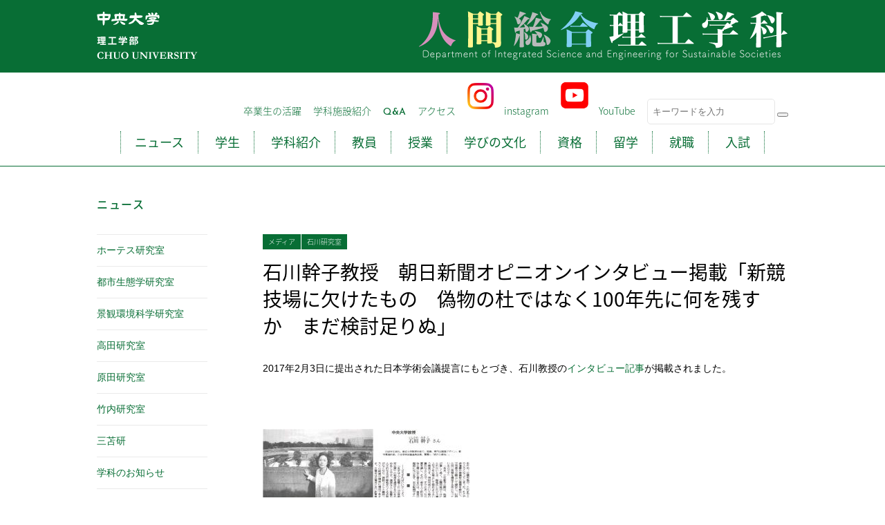

--- FILE ---
content_type: text/html; charset=UTF-8
request_url: http://www.human.chuo-u.ac.jp/news/3654
body_size: 21458
content:
<!DOCTYPE html>
<html lang="ja"
	prefix="og: https://ogp.me/ns#" >
<head>
<meta charset="UTF-8">
<meta name="viewport" content="width=device-width, initial-scale=1">
<title>石川幹子教授 朝日新聞オピニオンインタビュー掲載「新競技場に欠けたもの 偽物の杜ではなく100年先に何を残すか まだ検討足りぬ」 | 中央大学人間総合理工学科</title>

		<!-- All in One SEO 4.1.6.2 -->
		<meta name="robots" content="max-image-preview:large" />
		<link rel="canonical" href="http://www.human.chuo-u.ac.jp/news/3654" />
		<meta property="og:locale" content="ja_JP" />
		<meta property="og:site_name" content="中央大学人間総合理工学科" />
		<meta property="og:type" content="article" />
		<meta property="og:title" content="石川幹子教授 朝日新聞オピニオンインタビュー掲載「新競技場に欠けたもの 偽物の杜ではなく100年先に何を残すか まだ検討足りぬ」 | 中央大学人間総合理工学科" />
		<meta property="og:url" content="http://www.human.chuo-u.ac.jp/news/3654" />
		<meta property="og:image" content="http://www.human.chuo-u.ac.jp/asset/cont/uploads/2017/03/石川先生170307-2-1.jpg" />
		<meta property="og:image:width" content="500" />
		<meta property="og:image:height" content="231" />
		<meta property="article:published_time" content="2017-02-22T08:15:53+00:00" />
		<meta property="article:modified_time" content="2017-03-13T13:26:09+00:00" />
		<meta name="twitter:card" content="summary" />
		<meta name="twitter:title" content="石川幹子教授 朝日新聞オピニオンインタビュー掲載「新競技場に欠けたもの 偽物の杜ではなく100年先に何を残すか まだ検討足りぬ」 | 中央大学人間総合理工学科" />
		<meta name="twitter:image" content="http://www.human.chuo-u.ac.jp/asset/cont/uploads/2017/03/石川先生170307-2-1.jpg" />
		<!-- All in One SEO -->

<link rel='dns-prefetch' href='//s.w.org' />
<link rel='stylesheet' id='wp-block-library-css'  href='http://www.human.chuo-u.ac.jp/asset/wp-includes/css/dist/block-library/style.min.css' type='text/css' media='all' />
<link rel='stylesheet' id='hcu-style-css'  href='http://www.human.chuo-u.ac.jp/asset/cont/themes/hcu/style.css' type='text/css' media='all' />
<link rel='stylesheet' id='fancybox-css'  href='http://www.human.chuo-u.ac.jp/asset/cont/plugins/easy-fancybox/css/jquery.fancybox.min.css' type='text/css' media='screen' />
<script type='text/javascript' src='http://www.human.chuo-u.ac.jp/asset/wp-includes/js/jquery/jquery.min.js' id='jquery-core-js'></script>
<script type='text/javascript' src='http://www.human.chuo-u.ac.jp/asset/wp-includes/js/jquery/jquery-migrate.min.js' id='jquery-migrate-js'></script>
<meta name="generator" content="Elementor 3.11.2; features: e_dom_optimization, e_optimized_assets_loading, e_optimized_css_loading, a11y_improvements, additional_custom_breakpoints; settings: css_print_method-external, google_font-enabled, font_display-swap">
<link href="https://use.fontawesome.com/releases/v5.6.1/css/all.css" rel="stylesheet"><!--SNSアイコンを使うためのリンク-->
</head>

<body id="news" class="single drawer drawer--right">
<script type="text/javascript">
  var _gaq = _gaq || [];
  _gaq.push(['_setAccount', 'UA-44117569-1']);
  _gaq.push(['_trackPageview']);

  (function() {
    var ga = document.createElement('script'); ga.type = 'text/javascript'; ga.async = true;
    ga.src = ('https:' == document.location.protocol ? 'https://ssl' : 'http://www') + '.google-analytics.com/ga.js';
    var s = document.getElementsByTagName('script')[0]; s.parentNode.insertBefore(ga, s);
  })();
</script>
<script>
  (function(i,s,o,g,r,a,m){i['GoogleAnalyticsObject']=r;i[r]=i[r]||function(){
  (i[r].q=i[r].q||[]).push(arguments)},i[r].l=1*new Date();a=s.createElement(o),
  m=s.getElementsByTagName(o)[0];a.async=1;a.src=g;m.parentNode.insertBefore(a,m)
  })(window,document,'script','//www.google-analytics.com/analytics.js','ga');

  ga('create', 'UA-71023939-1', 'auto');
  ga('send', 'pageview');

</script>




<div id="fb-root"></div>
<script>(function(d, s, id) {
  var js, fjs = d.getElementsByTagName(s)[0];
  if (d.getElementById(id)) return;
  js = d.createElement(s); js.id = id;
  js.src = "//connect.facebook.net/ja_JP/sdk.js#xfbml=1&version=v2.5&appId=986807634708181";
  fjs.parentNode.insertBefore(js, fjs);
}(document, 'script', 'facebook-jssdk'));</script>

<header>
<button type="button" class="drawer-toggle drawer-hamburger sp"><span class="drawer-hamburger-icon"></span></button>
<div class="logo">
<div class="wrapper cf rps95">
<div class="logo1 pc"><a href="/" title="中央大学理工学部"><img src="/asset/cont/themes/hcu/img/common/header_logo1.png" width="150" height="72" alt="中央大学理工学部 - CHUO UNIVERSITY"/></a></div>
<div class="logo2 pc"><a href="/" title="人間総合理工学科"><img src="/asset/cont/themes/hcu/img/common/header_logo2.png" width="534" height="75" alt="人間総合理工学科 - Department of Integrated Science and Engineering for Sustainable Society"/></a></div>
<div class="sp"><a href="/" title="人間総合理工学科"><img src="/asset/cont/themes/hcu/img/common/header_logo_sp.png" alt="中央大学理工学 人間総合理工学科 - Department of Integrated Science and Engineering for Sustainable Society"/></a></div>
</div>
</div>
<nav class="drawer-nav" role="navigation">
<div class="wrapper cf tG">
<ul class="subnav tGL pc">
<li><a href="/recruit/">卒業生の活躍</a></li>
<!-- <li><a href="/schoollife/">学生生活</a></li> -->
<li><a href="/campus/">学科施設紹介</a></li>
<li class="tE"><a href="/qa/">Q&A</a></li>
<li><a href="http://www.chuo-u.ac.jp/access/" target="_blank">アクセス</a></li>
<!-- <li><a href="/links/">リンク集</a></li> -->
<!--SNSアイコン表示-->
<li><a href="https://www.instagram.com/chuo_ninso/" class="">
	<img src="http://www.human.chuo-u.ac.jp/asset/cont/uploads/2022/06/Instagram_Glyph_Gradient_RGB.png" alt="" width="38px" class="insta">instagram</a></li>
<li><a href="https://www.youtube.com/channel/UCxuz431ASedTMuAoSI2UfbQ" class="">
	<img src="http://www.human.chuo-u.ac.jp/asset/cont/uploads/2022/06/youtube_social_squircle_red.png" alt="" width="40px" class="youtube">YouTube</a></li>
<li><form action="http://www.human.chuo-u.ac.jp/" method="get" class="Search-form-style" >
    <input type="text" name="s" value="" placeholder="キーワードを入力" id="s" class="form-text">
    <button type="submit" id="s" class="search-btn"><span class="dashicons dashicons-search"></span></button>
</form></li>
</ul>
<ul class="nav t18 tGNB drawer-menu">
<li><a href="/news/">ニュース</a></li>
<li><a href="/student/">学生</a></li>
<li><a href="/department/">学科紹介</a></li>
<!-- <li><a href="/department/">大学院紹介</a></li> -->
<li><a href="/teacher/">教員</a></li>
<li><a href="/curriculum/">授業</a></li>
<li><a href="/study_culture/">学びの文化</a></li>
<li><a href="/certification/">資格</a></li>
<li><a href="/study_abroad/">留学</a></li>
<li><a href="/job/">就職</a></li>
<li><a href="/entrance/">入試</a></li>
<li class="t14 tGL sp"><a href="/campus/">学科施設紹介</a></li>
<li class="t14 tE sp"><a href="/qa/">Q&A</a></li>
<li class="t14 tGL sp"><a href="http://www.chuo-u.ac.jp/access/" target="_blank">アクセス</a></li>
<!-- <li class="t14 tGL sp"><a href="/links/">リンク集</a></li> -->
<!--SNSアイコン表示-->
<li class="t14 tGL sp"><a href="https://www.instagram.com/chuo_ninso/" class="flowbtn insta_btn"><i class="fab fa-instagram"></i> instagram</a></li>
<li class="t14 tGL sp"><a href="https://www.youtube.com/channel/UCxuz431ASedTMuAoSI2UfbQ" class="flowbtn fl_yu"><i class="fab fa-youtube-square"> youtube</i></a></li>
<li class="t14 tGL sp"><form action="http://www.human.chuo-u.ac.jp/" method="get" class="Search-form-style" >
    <input type="text" name="s" value="" placeholder="キーワードを入力" id="s" class="form-text">
    <button type="submit" id="s" class="search-btn"><span class="dashicons dashicons-search"></span></button>
</form></li>
</ul>
</div>
</nav>
</header>
<div class="wrapper cf fade">


<div class="catttl tGSB rps90"><a href="/news">ニュース</a></div>
<div class="content rps90">
<div class="header">
<div class="cat t10 tGL"><span>メディア</span><span>石川研究室</span></div>
<h1>石川幹子教授　朝日新聞オピニオンインタビュー掲載「新競技場に欠けたもの　偽物の杜ではなく100年先に何を残すか　まだ検討足りぬ」</h1></div>
2017年2月3日に提出された日本学術会議提言にもとづき、石川教授の<a href="http://epd-ishikawa-lab.main.jp/news/20170221asahishinbun_opinion.pdf?1488868893228">インタビュー記事</a>が掲載されました。<br />
<br />
&nbsp;<br />
<br />
<img loading="lazy" class="alignnone size-medium wp-image-3665" src="http://www.human.chuo-u.ac.jp/asset/cont/uploads/2017/03/石川先生170307-1-1-300x101.jpg" alt="" width="300" height="101" srcset="http://www.human.chuo-u.ac.jp/asset/cont/uploads/2017/03/石川先生170307-1-1-300x101.jpg 300w, http://www.human.chuo-u.ac.jp/asset/cont/uploads/2017/03/石川先生170307-1-1-150x51.jpg 150w, http://www.human.chuo-u.ac.jp/asset/cont/uploads/2017/03/石川先生170307-1-1-100x34.jpg 100w, http://www.human.chuo-u.ac.jp/asset/cont/uploads/2017/03/石川先生170307-1-1.jpg 500w" sizes="(max-width: 300px) 100vw, 300px" />
<br />
&nbsp;<br />
<br />
「神宮外苑の歴史を踏まえた新国立競技場整備への提言―大地に根ざした『本物の杜』の実現のために」<br />
<a href="http://www.scj.go.jp/" target="_blank">【日本学術会議ＨＰ】</a><div class="cf"></div>
<div class="footer cf">
<div class="tE t12 gray date"><span class="pc">Update on </span>2017.02.22</div>
<ul class="sns">
<li><div class="fb-like" data-href="http://www.human.chuo-u.ac.jp/news/3654" data-send="false" data-layout="button_count" data-show-faces="false" data-share="true"></div></li>
<li><a href="https://twitter.com/share" class="twitter-share-button" data-lang="ja">ツイート</a> <script>!function(d,s,id){var js,fjs=d.getElementsByTagName(s)[0],p=/^http:/.test(d.location)?'http':'https';if(!d.getElementById(id)){js=d.createElement(s);js.id=id;js.src=p+'://platform.twitter.com/widgets.js';fjs.parentNode.insertBefore(js,fjs);}}(document, 'script', 'twitter-wjs');</script></li>
</ul></div>
<div class="pageback tE oi"><a href="javascript:history.back()" title="前のページに戻る">Back</a></div></div>
<div class="pc"><aside>
<section class="archive oi">
<ul class="cf mh">
	<li class="cat-item cat-item-56"><a href="http://www.human.chuo-u.ac.jp/news/hotes">ホーテス研究室</a>
</li>
	<li class="cat-item cat-item-58"><a href="http://www.human.chuo-u.ac.jp/news/uecology">都市生態学研究室</a>
</li>
	<li class="cat-item cat-item-59"><a href="http://www.human.chuo-u.ac.jp/news/lecology-news">景観環境科学研究室</a>
</li>
	<li class="cat-item cat-item-60"><a href="http://www.human.chuo-u.ac.jp/news/takada">高田研究室</a>
</li>
	<li class="cat-item cat-item-61"><a href="http://www.human.chuo-u.ac.jp/news/harada">原田研究室</a>
</li>
	<li class="cat-item cat-item-64"><a href="http://www.human.chuo-u.ac.jp/news/%e7%ab%b9%e5%86%85%e7%a0%94%e7%a9%b6%e5%ae%a4">竹内研究室</a>
</li>
	<li class="cat-item cat-item-69"><a href="http://www.human.chuo-u.ac.jp/news/%e4%b8%89%e8%8b%ab%e7%a0%94">三苫研</a>
</li>
	<li class="cat-item cat-item-5"><a href="http://www.human.chuo-u.ac.jp/news/notice">学科のお知らせ</a>
</li>
	<li class="cat-item cat-item-2"><a href="http://www.human.chuo-u.ac.jp/news/event">講演・イベント</a>
</li>
	<li class="cat-item cat-item-3"><a href="http://www.human.chuo-u.ac.jp/news/award">受賞</a>
</li>
	<li class="cat-item cat-item-48"><a href="http://www.human.chuo-u.ac.jp/news/publication">研究発表</a>
</li>
	<li class="cat-item cat-item-29"><a href="http://www.human.chuo-u.ac.jp/news/media">メディア</a>
</li>
	<li class="cat-item cat-item-15"><a href="http://www.human.chuo-u.ac.jp/news/ishikawa">石川研究室</a>
</li>
	<li class="cat-item cat-item-30"><a href="http://www.human.chuo-u.ac.jp/news/washitani">鷲谷研究室</a>
</li>
	<li class="cat-item cat-item-4"><a href="http://www.human.chuo-u.ac.jp/news/oohashi">大橋研究室</a>
</li>
	<li class="cat-item cat-item-9"><a href="http://www.human.chuo-u.ac.jp/news/hatano">幡野研究室</a>
</li>
	<li class="cat-item cat-item-6"><a href="http://www.human.chuo-u.ac.jp/news/komine">小峯研究室</a>
</li>
	<li class="cat-item cat-item-11"><a href="http://www.human.chuo-u.ac.jp/news/dan">檀研究室</a>
</li>
	<li class="cat-item cat-item-8"><a href="http://www.human.chuo-u.ac.jp/news/yamada">山田研究室</a>
</li>
	<li class="cat-item cat-item-7"><a href="http://www.human.chuo-u.ac.jp/news/yamamura">山村研究室</a>
</li>
</ul>
</section>
<section>
<ul>
<select name="archive-dropdown" onChange='document.location.href=this.options[this.selectedIndex].value;'>
<option value="">年を選択</option>
	<option value='http://www.human.chuo-u.ac.jp/date/2025?cat=1'> 2025 &nbsp;(6)</option>
	<option value='http://www.human.chuo-u.ac.jp/date/2024?cat=1'> 2024 &nbsp;(14)</option>
	<option value='http://www.human.chuo-u.ac.jp/date/2023?cat=1'> 2023 &nbsp;(37)</option>
	<option value='http://www.human.chuo-u.ac.jp/date/2022?cat=1'> 2022 &nbsp;(23)</option>
	<option value='http://www.human.chuo-u.ac.jp/date/2021?cat=1'> 2021 &nbsp;(44)</option>
	<option value='http://www.human.chuo-u.ac.jp/date/2020?cat=1'> 2020 &nbsp;(6)</option>
	<option value='http://www.human.chuo-u.ac.jp/date/2019?cat=1'> 2019 &nbsp;(2)</option>
	<option value='http://www.human.chuo-u.ac.jp/date/2018?cat=1'> 2018 &nbsp;(13)</option>
	<option value='http://www.human.chuo-u.ac.jp/date/2017?cat=1'> 2017 &nbsp;(26)</option>
	<option value='http://www.human.chuo-u.ac.jp/date/2016?cat=1'> 2016 &nbsp;(19)</option>
	<option value='http://www.human.chuo-u.ac.jp/date/2015?cat=1'> 2015 &nbsp;(38)</option>
	<option value='http://www.human.chuo-u.ac.jp/date/2014?cat=1'> 2014 &nbsp;(56)</option>
	<option value='http://www.human.chuo-u.ac.jp/date/2013?cat=1'> 2013 &nbsp;(16)</option>
	<option value='http://www.human.chuo-u.ac.jp/date/2010?cat=1'> 2010 &nbsp;(10)</option>
</select>
</ul>
</section>
</aside></div>
</div>




<footer>
<div class="wrapper cf rps90">
<nav>
<ul class="nav t16 tGNB oi">
<li><a href="/news/">ニュース</a></li>
<li><a href="/student/">学生</a></li>
<li><a href="/department/">学科紹介</a></li>
<li><a href="/teacher/">教員</a></li>
<li><a href="/curriculum/">授業</a></li>
<li><a href="/study_culture/">学びの文化</a></li>
<li><a href="/certification/">資格</a></li>
<li><a href="/study_abroad/">留学</a></li>
<li><a href="/job/">就職</a></li>
<li><a href="/entrance/">入試</a></li>
</ul>
<ul class="subnav oi">
<li><a href="/recruit/">卒業生の活躍</a></li>
<!-- <li><a href="/schoollife/">学生生活</a></li> -->
<li><a href="/campus/">学科施設紹介</a></li>
<li><a href="/qa/">Q&A</a></li>
<li><a href="http://www.chuo-u.ac.jp/access/" target="_blank">アクセス</a></li>
<li><a href="/links/">リンク集</a></li>
</ul>
</nav>
<div class="cf">
<ul class="banner oi cf">
<li><a href="http://www.chuo-u.ac.jp/" target="_blank" title="中央大学"><img src="/asset/cont/themes/hcu/img/common/b_cu.png" width="200" height="60" alt="中央大学"/></a></li>
<li><a href="http://www.human.chuo-u.ac.jp/teacher/4331/" target="_blank" title="中央大学理工学 保全生態学研究室"><img src="/asset/cont/themes/hcu/img/common/b_takada.png" width="200" height="60" alt="中央大学理工学 保全生態学研究室"/></a></li>
<li><a href="http://brain-lab.jp/" target="_blank" title="中央大学 檀研究室の「非」公式ページ"><img src="/asset/cont/themes/hcu/img/common/b_dan.png" width="200" height="60" alt="中央大学 檀研究室の「非」公式ページ - Dan's Lab at Chuo University"/></a></li>
<li><a href="https://www.uelab.jp/" target="_blank" title="中央大学理工学部 都市生態学研究室"><img src="/asset/cont/themes/hcu/img/common/b_harada.png" width="200" height="60" alt="中央大学理工学部 都市生態学研究室"/></a></li>
<li><a href="http://yamamura.waterblue.ws/" target="_blank" title="中央大学理工学部 水代謝システム工学研究室"><img src="/asset/cont/themes/hcu/img/common/b_suitaisya.png" width="200" height="60" alt="中央大学理工学部 水代謝システム工学研究室"/></a></li>
<li><a href="http://www.human.chuo-u.ac.jp/teacher/8562" target="_blank" title="中央大学理工学部 環境・エネルギー研究室"><img src="/asset/cont/themes/hcu/img/common/b_energy.png" width="200" height="60" alt="中央大学理工学 環境・エネルギー研究室"/></a></li>
<li><a href="https://www.kankyo.de/" target="_blank" title="中央大学理工学部 景観環境科学研究室"><img src="/asset/cont/themes/hcu/img/common/b_hotes.png" width="200" height="60" alt="中央大学理工学部 景観環境科学研究室"/></a></li>
<li><a href="https://kominelab.mystrikingly.com/?fbclid=PAAaa-nFhUszZNvDtG1s57QU2HR5o_z3Pjgm5hds5uZ-fC1Su0U9SUJZHCets" target="_blank" title="中央大学理工学 生命・健康科学研究室"><img src="/asset/cont/themes/hcu/img/common/b_komine.png" width="200" height="60" alt="中央大学理工学部 生命・健康科学研究室"/></a></li>
<li><a href="https://epibiostatisticslab.wordpress.com" target="_blank" title="中央大学理工学 疫学・生物統計学研究室"><img src="/asset/cont/uploads/2022/10/f1d565f1dc19afc83be6ae05dec30503.png" width="200" height="60" alt="疫学・生物統計学研究室"/></a></li>
</ul>
<div class="info">
<div class="logo"><a href="/" title="中央大学理工学部　人間総合理工学科"><img src="/asset/cont/themes/hcu/img/common/f_logo.png" width="284" height="83" alt="中央大学理工学部　人間総合理工学科"/></a></div>
〒112-8551<br>
東京都文京区春日1-13-27　2号館8F･9F
</div>
</div>
<div class="cr t12">&copy; 2026 中央大学人間総合理工学科. All rights reserved.</div>
</div>
</footer>
<div id="page-top"><a href="#wrap" alt="このページのTOPへ" title="このページのTOPへ" ><i class="fa fa-chevron-up"></i></a></div>

<script src="http://code.jquery.com/jquery-1.9.0.min.js"></script>
<script src="http://www.human.chuo-u.ac.jp/asset/cont/themes/hcu/js/common.js"></script>
<script src="http://www.human.chuo-u.ac.jp/asset/cont/themes/hcu/js/jquery.matchHeight.js"></script>
<script src="https://cdnjs.cloudflare.com/ajax/libs/iScroll/5.1.3/iscroll.min.js"></script>
<script src="http://www.human.chuo-u.ac.jp/asset/cont/themes/hcu/js/drawer.min.js"></script>
<script>$(document).ready(function() {$(".drawer").drawer();});</script>

<script type='text/javascript' src='http://www.human.chuo-u.ac.jp/asset/cont/plugins/easy-fancybox/js/jquery.fancybox.min.js' id='jquery-fancybox-js'></script>
<script type='text/javascript' id='jquery-fancybox-js-after'>
var fb_timeout, fb_opts={'overlayShow':true,'hideOnOverlayClick':true,'showCloseButton':true,'margin':20,'centerOnScroll':false,'enableEscapeButton':true,'autoScale':true };
if(typeof easy_fancybox_handler==='undefined'){
var easy_fancybox_handler=function(){
jQuery('.nofancybox,a.wp-block-file__button,a.pin-it-button,a[href*="pinterest.com/pin/create"],a[href*="facebook.com/share"],a[href*="twitter.com/share"]').addClass('nolightbox');
/* IMG */
var fb_IMG_select='a[href*=".jpg"]:not(.nolightbox,li.nolightbox>a),area[href*=".jpg"]:not(.nolightbox),a[href*=".jpeg"]:not(.nolightbox,li.nolightbox>a),area[href*=".jpeg"]:not(.nolightbox),a[href*=".png"]:not(.nolightbox,li.nolightbox>a),area[href*=".png"]:not(.nolightbox),a[href*=".webp"]:not(.nolightbox,li.nolightbox>a),area[href*=".webp"]:not(.nolightbox)';
jQuery(fb_IMG_select).addClass('fancybox image');
var fb_IMG_sections=jQuery('.gallery,.wp-block-gallery,.tiled-gallery,.wp-block-jetpack-tiled-gallery');
fb_IMG_sections.each(function(){jQuery(this).find(fb_IMG_select).attr('rel','gallery-'+fb_IMG_sections.index(this));});
jQuery('a.fancybox,area.fancybox,li.fancybox a').each(function(){jQuery(this).fancybox(jQuery.extend({},fb_opts,{'transitionIn':'elastic','easingIn':'easeOutBack','transitionOut':'elastic','easingOut':'easeInBack','opacity':false,'hideOnContentClick':false,'titleShow':true,'titlePosition':'over','titleFromAlt':true,'showNavArrows':true,'enableKeyboardNav':true,'cyclic':false}))});};
jQuery('a.fancybox-close').on('click',function(e){e.preventDefault();jQuery.fancybox.close()});
};
var easy_fancybox_auto=function(){setTimeout(function(){jQuery('#fancybox-auto').trigger('click')},1000);};
jQuery(easy_fancybox_handler);jQuery(document).on('post-load',easy_fancybox_handler);
jQuery(easy_fancybox_auto);
</script>
<script type='text/javascript' src='http://www.human.chuo-u.ac.jp/asset/cont/plugins/easy-fancybox/js/jquery.easing.min.js' id='jquery-easing-js'></script>
<script type='text/javascript' src='http://www.human.chuo-u.ac.jp/asset/cont/plugins/easy-fancybox/js/jquery.mousewheel.min.js' id='jquery-mousewheel-js'></script>
</body>
</html>


--- FILE ---
content_type: text/css
request_url: http://www.human.chuo-u.ac.jp/asset/cont/themes/hcu/style.css
body_size: 19542
content:
/* Theme Name: hcu */
@import url(//maxcdn.bootstrapcdn.com/font-awesome/4.1.0/css/font-awesome.css);
@import url(http://fonts.googleapis.com/earlyaccess/notosansjapanese.css);
@import url('https://fonts.googleapis.com/css?family=Reem+Kufi');
@import url(/asset/cont/themes/hcu/css/drawer.min.css);
/* ==========================================================================
   Base
   ========================================================================== */
html {width:100%; font-family: sans-serif; -ms-text-size-adjust:100%; -webkit-text-size-adjust: 100%; height:100%;}
body{ margin:0; padding:0; width:100%;  height:100%; background:#fff;  font-family: YuGothic, "Yu Gothic", "游ゴシック", "游ゴシック体", "ヒラギノ角ゴ Pro W3", "Hiragino Kaku Gothic Pro", "メイリオ", Meiryo, Osaka, "ＭＳ Ｐゴシック", "MS PGothic", sans-serif; color:#000; text-align:center; font-size: 14px;	 line-height:1.8;}
ol,ul,li {list-style: none; padding:0; margin:0;}
table {border-collapse:collapse; border-spacing:0;font-size: 14px; line-height:24px;}
img{ border:none; vertical-align:bottom; margin:0; padding:0;}
p{ margin:0;}
/* link  */
a,a:visited{color:#086e35; text-decoration:none;}
a:active,a:hover{color:#ff9900;}
a_block{ display: block;}
/* clear */
.cf:after {content: "."; display:block; height:0; clear:both; visibility:hidden;}.cf{ /min-height:1px; /display:inline-block;}.cBoth{clear:both;}
/* Text Style */
h1,h2,h3,h4,h5,h6{margin:0; padding:0; font-weight: normal; line-height: 1.4; font-family: 'Noto Sans Japanese', sans-serif;}
.t10{ font-size:10px;}.t12,small{ font-size:12px; font-family: 'YuGothic', 'Yu Gothic','游ゴシック','ヒラギノ角ゴ Pro W3','Hiragino Kaku Gothic Pro','メイリオ','Meiryo', sans-serif;  display:inline-block;}.t12{ font-size:12px;}.t14{ font-size:14px;}.t16{ font-size:16px;}.t18{ font-size:18px;}.t20{ font-size:20px;}.t22{ font-size:22px;}.t24{ font-size:24px;}.t26{ font-size:26px;}.t28{ font-size:28px;}.t30{ font-size:30px;}.t32{ font-size:32px;}.t36{ font-size:36px;}.t40{ font-size:40px;}.t50{ font-size:50px;}
.tM{font-family: "游明朝", YuMincho, "ヒラギノ明朝 ProN W3", "Hiragino Mincho ProN", "HG明朝E", "ＭＳ Ｐ明朝", "ＭＳ 明朝", serif;}
.tGL,.tG,.tGSB,.tGB{font-family: 'Noto Sans Japanese', sans-serif;}
.tGL{font-weight:200;}.tGSB{ font-weight: 500;}.tGB{ font-weight: 800;}
.tE,.tEB{font-family: 'Reem Kufi', sans-serif;}
.tEB{ font-weight: bold;}
/* color */
.gray{ color:#999;}.darkGray{ color:#666;}.green{ color:#086e35;}
/* common  */
.sp{display:none;}
.alignleft {display: inline;float: left; margin-right: 2em;}
.alignright {display: inline;float: right; margin:0 0 2em 2em;}
.aligncenter {clear: both;display: block;margin-left: auto;margin-right: auto;}
.fade{ display:none;}
.none{display:none;}
input,textarea,select{font-family: 'YuGothic', 'Yu Gothic','游ゴシック','ヒラギノ角ゴ Pro W3','Hiragino Kaku Gothic Pro','メイリオ','Meiryo', sans-serif; box-sizing: border-box;}
input,textarea{color:#4c4c4c;border-radius:5px;-moz-border-radius:5px;-webkit-border-radius:5px;border:1px solid #e6e6e6; padding:10px 7px 10px 7px;margin:5px 0px; }
select {color:#4c4c4c; border-radius:5px; -moz-border-radius:5px; -webkit-border-radius:5px; border:1px solid #e6e6e6; height:33px; padding:6px 7px 6px 7px; margin:5px 0px;}
.wrapper{ width:1000px; margin:auto;}
.wrapper850{ width:850px; margin:auto;}
.wrapper800{width:800px; margin:auto;}
/* ==========================================================================
  common
   ========================================================================== */
/* header */
@media screen and (min-width:640px) {
header{ margin-bottom: 40px;}
header .logo{ background: #086e35; padding: 15px 0;}
header .logo .logo1{ float: left;}
header .logo .logo2{ float: right;}
header nav{ border-bottom:1px solid #086e35; padding: 10px 0 18px 0;}
header nav a{ color: #086e35;}
header nav .subnav{text-align: right; padding-top: 3px; margin-bottom: 5px;}
header nav .subnav li:not(:first-child){ margin-left:14px;}
header nav li{ display: inline-block;}
header nav .nav{width: 100%;}
header nav .nav li{ border-right:1px dotted #086e35;}
header nav .nav li:first-child{ border-left:1px dotted #086e35;}
header nav .nav li a{ padding: 0 20px; }
/*SNSボタン用のスタイル*/
.insta{ margin-bottom: 15px; margin-right: 15px;}
.youtube{ margin-bottom: 15px; margin-right: 15px;}
}
/* footer */
footer{background: #086e35; padding: 40px 0 20px 0; color: #fff; line-height: 1.42; margin-top: 40px;}
footer a,footer a:visited{color: #fff;}
/* footer */
@media screen and (min-width:640px) {
footer nav{ text-align: right; margin-bottom: 50px;}
footer nav li{ display: inline-block;}
footer nav .nav li{ border-left:1px dotted #fff;}
footer nav .nav li:last-child{border-right:1px dotted #fff;}
footer nav .nav li a{  padding: 0 24px;}
footer nav .subnav{ padding-top: 15px;}
footer nav .subnav li:not(:last-child){ padding-right:20px;}
footer .banner{ float: left; width:650px;}
footer .banner li{ margin:5px 5px 5px 0; display: inline-block;}
footer .info{ float:right; width: 300px; text-align: right;}
}
footer .info .logo{ margin-bottom: 20px;}
footer .cr{ color: #9acab2; margin-top: 20px;}
#page-top{position:fixed; bottom:0; right:0;line-height:0; z-index:9999;}
#page-top a{display: block; background:#9acab2; color:#fff; padding:20px; font-size:30px;}
#page-top a:hover{background:#ff9900; color:#fff;}
/* other */
.morebtn a{ background:#ccc; color:#fff;padding: 5px 20px; margin-top: 20px; letter-spacing: 0.1em;}
.morebtn a:hover{ background:#086e35;}
.back{ text-align: right; padding-top: 40px;}
.back a{ font-size: 14px; background: #eaeaea; padding: 10px 20px;}
.back a:before{ content: "\f100";font-family: FontAwesome; margin-right:5px; }
.catttl{ font-size: 16px; margin-bottom: 30px; letter-spacing: 0.1em; text-align: left;}
.catttl a{ display: inline-block; }
.catttl a:nth-child(2):before{ content: ":"; margin:0 20px;}
.catttl a:nth-child(2){pointer-events: none; color:#000;}
.content{ width: 800px; float: right; margin-bottom: 30px;}
aside{width: 160px; float: left; text-align: left;}
aside section .widget-title{display:none;}
aside section.archive li{ border-top: 1px solid #eaeaea; padding: 10px 0; box-sizing: border-box;}
ul.libox li{width: 310px; float: left; margin-bottom: 30px; text-align: left;}
ul.libox li a{ display: block; color: #000;}
ul.libox li:not(:nth-child(3n)){ margin-right: 35px;}
ul.libox li .ph{width: 100%; height: 200px;background: url( /asset/cont/themes/hcu/img/common/noph.jpg) no-repeat center #e5e4e4; background-size:100% auto; margin-bottom: 15px;}

ul.libox li .date{ margin-top:10px;}
ul.libox.two li .ph{width: 35%; height: 120px; float: left;}
ul.libox.two li .ph img{ width: 100%; height: auto;}
ul.libox.two li section{width: 60%; float: right;}
.cat{margin-bottom: 12px;}
.cat span{ padding:2px 8px; background:#086e35; color: #fff; display: inline-block; margin: 0 1px 1px 0;}
.content ul.libox li{width:243px;}
.content ul.libox li .ph{ height: 160px;}
.content .catttl{margin:10px 0 40px 0;}
.content .catttl p{ font-size: 30px; display: inline-block; border-bottom: 1px solid #000; padding-bottom: 3px; }
/* pagenavi */
.wp-pagenavi {clear: both; text-align:center; margin-top:20px; font-family: 'Noto Sans Japanese', sans-serif;}
.wp-pagenavi a, .wp-pagenavi span {text-decoration: none; background:#eaeaea; padding: 3px 10px;margin: 2px; border-radius:15px;}
.wp-pagenavi a:hover, .wp-pagenavi span.current { background:#000; color: #fff;}
.pageback{ margin-top: 20px; text-align: right;}
.pageback:before{ content: "\f100";font-family: FontAwesome; margin-right:5px;}
.pageback a{ color: #000;}
.ph2block li{ float: left; width: 48%;}
.ph2block li:nth-child(2n){ float:right;}
.ph2block li img{ width: 100%; height: auto; margin-bottom: 10px;}
/* ==========================================================================
  page
   ========================================================================== */
/* top */
#top header,#top footer{ margin:0;}
#top #full-slider {overflow: hidden;position:relative; }
#top #full-wrapper {background: #fff;width: 100%;height: 420px;overflow: hidden;}
#top #full-carousel li {float: left;}
#top #full-slider #pager {text-align:center;padding-top:10px;}
#top #full-slider #pager a {border: 2px solid #ccc;border-radius:5px;-webkit-border-radius:5px;-moz-border-radius:5px;display: inline-block;width: 5px;height: 5px;margin: 0 5px 0 0;}
#top #full-slider #pager a:hover {background:#eee ;}
#top #full-slider #pager a span {display: none;}
#top #full-slider #pager a.selected {background-color: #ccc;}
#top .catttl{ text-align: center;}
#top .pickup{ padding:50px 0; }
#top .whatsnew{ padding:50px 0; background: url(/asset/cont/themes/hcu/img/common/stripe.png);}
#top .whatsnew ul.libox li{width:47%; float: left; margin:0 0 30px 0;}
#top .whatsnew ul.libox li:nth-child(2n){ float: right;}
/* news */
.cate_pickup{background: url(/asset/cont/themes/hcu/img/common/stripe.png); padding-top:30px; border-bottom: 1px solid #eaeaea; margin-bottom:60px;}
.cate_pickup h3{ margin-bottom: 20px;}
.single .content{ width: 760px; text-align: left;}
.single .content .header{ margin-bottom: 30px; }
.single .content .header h1{margin-bottom: 10px;}
.single .content img{ max-width: 100%; height: auto;}
.single .content h2{ color:#086e35; background:#dffbea; padding:15px 20px; border-top: 1px solid #086e35;}
.single .content h3{ font-size: 18px;  color:#086e35; border-left: 15px solid #086e35; padding-left:20px;}
.content .footer{ background:#eaeaea; padding: 10px 25px 7px 25px; margin-top:50px;}
.content .footer .date{ float: left;}
.content .footer .sns{ float: right; text-align: right;}
.content .footer .sns li{ display: inline-block; margin-left: 15px;}
.fb-like{line-height:1;}
table.entrydate{width: 100%;}
table.entrydate th{ background: #f6f6f6; padding: 10px 0; border-left:1px solid #fff; text-align: center; font-weight: normal;}
table.entrydate tr td:first-child{ font-weight: bold;}
table.entrydate td{ padding: 15px 5px; border-bottom:1px solid #eaeaea;}
table.examsubject{width: 100%; border:1px solid #eaeaea; }
table.examsubject thead th{padding: 10px 0; border-left:1px solid #eaeaea; text-align: center; font-size: 12px;}
table.examsubject tbody th{background: #f6f6f6;  padding: 10px 0; text-align: center; }
table.examsubject tbody td{border-bottom:1px solid #eaeaea; border-left:1px solid #eaeaea; box-sizing: border-box; padding: 15px;}
table.examsubject tbody td:nth-child(1){ width: 20%;}
table.examsubject tbody td:nth-child(2){ width: 70%;}
table.examsubject tbody td:nth-child(n+3){white-space: nowrap;}
/* department */
#department .header .main{ height: 350px; margin-bottom: 60px; background: url(/asset/cont/themes/hcu/img/department/main.png) no-repeat right; background-size:auto 100% ;}
#department .header .main .copy{ width:700px; float:left; line-height: 1.4; padding-top:100px;}
#department .header .main .copy .tM{font-size: 46px; margin-bottom: 20px;}
#department .intro{ border-bottom: 1px solid #000; padding: 40px 0 50px 0; text-align: left; }
#department h1{ letter-spacing: 0.1em; text-align: center; width: 100%;}
#department .box {text-align: left; margin-top: 60px;}
#department .box ul li{ border-top:1px solid #eaeaea; padding: 50px 0;}
#department .box ul li:last-child{ border: none; padding-bottom: 0;}
#department .box ul li h2{ margin-bottom: 30px;text-align: center;}
/* teacher */
#teacher ul.liboxTeacher li{ width: 210px; float: left; text-align: left; margin-bottom: 40px; line-height: 1.4; border-bottom: 1px solid #eaeaea; padding-bottom: 30px;}
#teacher ul.liboxTeacher li:not(:nth-of-type(4n)){margin-right: 53px;}
#teacher ul.liboxTeacher li a{ display: block; color: #000;}
#teacher ul.liboxTeacher li .ph{ margin-bottom: 20px; text-align: center; width: 100%; height: 250px; overflow: hidden;}
#teacher ul.liboxTeacher li .ph img{ width:auto; height:100%;}
#teacher ul.liboxTeacher li .laboratory{ border: 1px solid #000; padding: 5px 10px; margin-bottom: 20px; display: inline-block;}
#teacher ul.liboxTeacher li .gray{ margin:10px 0 15px 0;}
#teacher ul.liboxTeacher li .green{ margin:8px 0 5px 0;}
#teacher .labsite_link{ margin-top: 10px;}
#teacher .labsite_link a{ background: #eaeaea; color: #000;  padding: 5px 20px; margin-top: 10px; display: inline-block;}
#teacher article { margin-bottom: 50px;}
#teacher article .ph{ margin-bottom: 40px;}
#teacher article .ph img{ width: 100%; height: auto;}
#teacher article article{ text-align: left;}
#teacher article article .header .info{float: left; width: 350px;}
#teacher article article .header .info h1{ margin-bottom: 10px;}
#teacher article article .header .info h2{border: 1px solid #000; padding: 8px 30px; margin:30px 0 20px 0; display: inline-block;}
#teacher article article .header .info h3{ line-height: 1.8;}
#teacher article article .header .info h3 .green{ margin-top:10px;}
#teacher article article .profile{float: right; width: 400px; background:#f6f6f6; padding:40px; box-sizing: border-box;}
#teacher article article .quality{ border: 2px solid #000; padding:20px 50px; box-sizing: border-box;margin-top: 40px;}
#teacher article article .quality h1{ font-size:22px; float: left; width: 25%; text-align: center; padding-top: 45px;}
#teacher article article .quality ul{float: right; width: 70%;}
#teacher article article .quality ul li{padding:10px 20px; margin-top:3px; background: #cfebc4;}
#teacher article article .quality ul li span{ display: inline-block; margin-left: 20px; }
#teacher article article .copy{ text-align:center; margin: 70px 0 20px 0; line-height: 1.4;}
#teacher article article .box{ border-top:1px solid #ccc; padding-top: 40px; margin-top: 40px;}
#teacher article article .box h2{ margin-bottom: 20px;}
#teacher article article .box .alignright img { margin-top:15px; display: block; text-align: right;}
#teacher article article .box small{color:#999;  }
#teacher article article .box ul { width:90%; margin: auto;}
#teacher article article .box ul li{ margin-top: 30px;}
#teacher article article .box ul li h3{ margin-bottom: 15px;}
.related{background: url(/asset/cont/themes/hcu/img/common/stripe.png); padding: 50px 0;}
.related ul{ margin-top: 20px;}
/* campus */
ul.twocol li{width:47%; float: left; margin:0 0 40px 0; text-align: left;}
ul.twocol li:nth-child(2n){ float: right;}
#campus ul.twocol li .ph{ float: left; width: 240px;}
#campus ul.twocol li section{ float: right; width: 210px; text-align: left;}
#campus ul.twocol li section h3{ margin-bottom: 15px;}
/* QA */
ul.qa li{ text-align: left; margin-bottom: 40px; padding-bottom: 40px; border-bottom: 1px solid #eaeaea;}
ul.qa li:last-child{ border: 0; padding: 0;}
ul.qa li h4{ color:#086e35; margin-bottom: 15px; font-size: 16px; padding-left:1em; text-indent: -1em;}
ul.qa li h4:before{ content: "Q.";font-family: 'Reem Kufi', sans-serif; margin-right:5px;}
ul.qa li span{ margin-left: 20px; display: inline-block;}
ul.qa li span:before{ content: "A.";font-family: 'Reem Kufi', sans-serif; margin-right:5px;}
/* Links */
#links ul.twocol li h3{ margin-bottom: 15px;}
#links ul.twocol li a:before{ content: "・";　margin-right:5px;}

/* general (檀定義）*/
.general{color:black;padding: 40px 0 50px 0; text-align: left; width:800px; margin:auto; }
.general2{ border-bottom: 1px solid #000; padding: 40px 0 50px 0; text-align: left; }

/* testpage */
div.testpost1 {color:#086e35; }
div.testpost2 {color:red; }

/* testpage2 */



/* ==========================================================================
  responsive
   ========================================================================== */
@media screen and (max-width:640px) {
.pc{ display:none;}.sp{ display: inline-block;}
.wrapper,.wrapper850,.wrapper800{ width:100%;}
.rps95{width:95%; margin: auto;}
.rps90{width:90%; margin-left: auto; margin-right: auto;}
img,iframe{ width: 100%; height: auto;}
header{ text-align: left; padding: 10px 0 15px 0; border-bottom: 1px solid #086e35; margin-bottom: 30px;}
header img{ width:80%; height: auto;}
.drawer-nav{ background: #086e35; text-align: center;}
.drawer-menu{margin-top: 20px;}
.drawer-menu li a{ color: #fff; padding: 5px 0; display: block;}
.drawer-menu li:nth-child(8){ margin-top: 15px;}
.drawer-menu li.sp{display: block;}
.drawer-menu li.sp a{padding:2px 0; }
footer nav li a{  padding:5px 0; display: block;}
footer .banner{ margin: 30px 0;}
footer .banner li{ float: left; width: 49%; margin-bottom: 5px;}
footer .banner li:nth-child(2n){float:right; }
footer .info{ text-align: center;}
footer .info img{ width: 80%; height: auto;}
#page-top a{padding:13px; font-size:20px;}
#top #full-wrapper,#top #full-carousel li {height: 160px;}
#top #full-carousel li img {width:auto; height: 100%}
#top #full-slider #pager {padding-top:5px;}
#top .whatsnew ul.libox li,#top .whatsnew ul.libox li:nth-child(2n){width:100%; float:none;  margin-right: 0;}
aside{width:100%; float:none; margin: auto; text-align: center; margin-bottom: 30px;}
aside section.archive{ margin-bottom: 10px;}
aside section.archive li{ background:#dffbea; float: left; width: 33.33%; border:1px solid #fff;display: table-cell; vertical-align: middle; line-height: 1.2;}
.content{width:100%; float: none;}
.single .content{ width:90%; float: none;}
.content .footer{padding: 10px 15px 7px 15px;}
.content .footer .sns li{ margin-left:5px; line-height: 0;}
ul.libox li,.content ul.libox li{width:100%; float: none;}
.content ul.libox li .ph{ height: 180px;}
ul.libox.li2box li .ph{height:90px;}
ul.libox.two li .ph,ul.libox.twosp li .ph{width: 35%; height: 100px; float: left;}
ul.libox.two li section,ul.libox.twosp li section{width: 60%; float: right;}
.ph2block li,.ph2block li:nth-child(2n){ float: none; width:100%;}
#department .header .main{ height: 250px;}
#department .header .main .copy{float:none; text-align:left; width: 90%; margin: auto; padding-top:50px;}
#department .header .main .copy .tM{font-size: 28px; }
#department h1{ text-align:left; font-size: 20px;}
#department .header h1{ width: 90%; margin: auto;}
#department .box ul li h2{text-align: left;}
#teacher ul.liboxTeacher li,#teacher ul.liboxTeacher li:not(:nth-of-type(4n)){ width:100%; float:none; }
#teacher ul.liboxTeacher li .ph{height: 200px; }
#teacher article article .header .info{float: none; width:100%;}
#teacher article article .profile{float: none; width:100%; margin-top: 20px; padding: 30px;}
#teacher article article .quality{padding:20px 20px;margin-top: 40px;}
#teacher article article .quality h1{ font-size:16px; float: none; width: 100%;  padding:0 0 10px 0;}
#teacher article article .quality ul{float: none; width: 100%; }
#teacher article article .quality ul li{padding:10px 20px; margin-top:3px; background: #cfebc4;}
#teacher article article .quality ul li span{ display: block; margin:0; line-height: 1.2;}
#teacher article article .copy{ font-size: 26px; text-align: left;}
#teacher article article .copy br{ display: none;}
#teacher article article .box ul li img.alignright{ width: 40%; height: auto;}
table.examsubject tbody td:nth-child(1){ width: 20%;}
table.examsubject tbody td:nth-child(2){ width: 80%;}
table.examsubject tbody td:nth-child(n+3){word-break: break-all;}
ul.twocol li,ul.twocol li:nth-child(2n){width:100%; float: none;}
#campus ul.twocol li .ph{ float: none; width: 100%; margin-bottom: 15px;}
#campus ul.twocol li section{ float: none; width: 100%;}
}
@media screen and (max-width:320px) {
}
